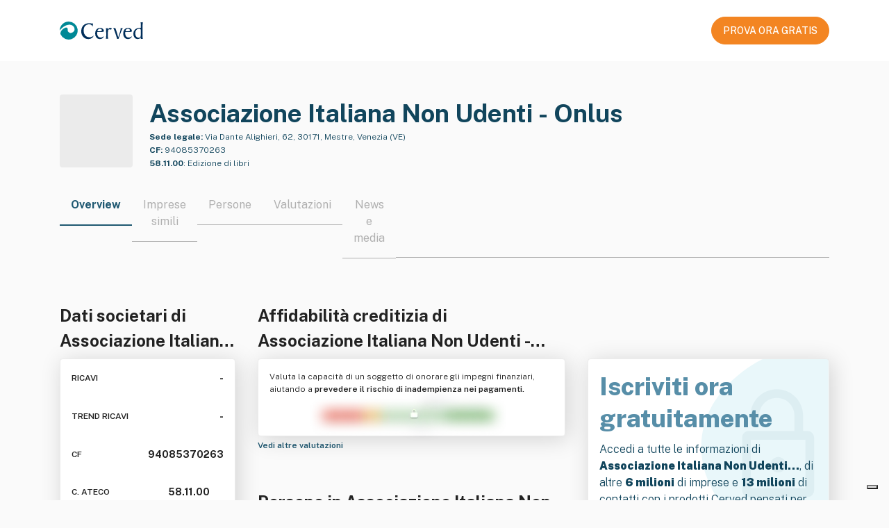

--- FILE ---
content_type: text/css; charset=utf-8
request_url: https://atoka.io/public/static/atoka.min.css
body_size: 1460
content:
.required-field:after{content:"*"}.atoka-bg-gradient{background:linear-gradient(225deg, #578ea8 0%, #1f5771 100%)}#dropDownSolutions+.atoka-dropdown-menu{margin-right:-330px}#dropDownSolutions+.atoka-dropdown-menu .dropdown-item small{white-space:normal}#dropDownSolutions+.atoka-dropdown-menu .flex-column:first-child{min-width:380px}.page-header{margin-top:calc(5.5rem);padding-top:3rem}@media (max-width:768px){.page-header{padding-top:2rem}}div[class^='detail-'],.public-footer{margin-top:3.5rem;margin-bottom:0 !important}@media (max-width:1200px){div[class^='detail-'] h2 br,.public-footer h2 br{display:none}}@media (max-width:992px){div[class^='detail-'],.public-footer{margin-top:2rem !important}}.detail-cta{margin-top:calc(3.5rem + 80px) !important}@media (max-width:992px){.detail-cta h2{margin-top:.5rem;font-size:2rem !important}.detail-cta p{font-size:18px !important}}.detail-persona{margin-top:1.5rem !important}.detail-descrizione .entity-badge{color:white;background-color:#578ea8}@media (max-width:992px){.tab-switcher-container,.detail-cta{margin-bottom:0 !important}}.bs4-v3 .jumbotron{padding:35px 25px}.size-10{font-size:10px;line-height:10px}.size-12,.h6.size-12{font-size:12px}.size-12-16{font-size:16px}@media (max-width:768px){.size-12-16{font-size:12px}}.size-14{font-size:14px}.size-22{font-size:22px}.size-27,.h3.size-27{font-size:27px}.py-75{padding-top:7.5rem;padding-bottom:7.5rem}.mt-32px,h3.mt-32px{margin-top:32px}.mb-32px,h2.mb-32px{margin-bottom:32px}.px-4-5{padding-left:40px;padding-right:40px}.py-4-5{padding-top:40px;padding-bottom:40px}.atoka-new-badge::after{position:absolute;background-image:url("https://atoka.io/ds/media/ribbon%403x.png");background-size:cover;content:"";width:72px;height:72px;top:0;right:24px}.semi-bold{font-weight:600}.small-gray{font-size:12px;color:#717171}.gray,.h6.gray{color:#717171}.dark-gray,.h5.dark-gray{color:#717171}.bg-gray{background:#ebebeb;color:#b0b0b0}.atoka-badge.md,.semi-bold{font-weight:600}.color-white{color:white !important}.bg-banner-blue{background:#1f5871;color:white}.bg-banner-blue .h4{color:white}.bg-banner-blue .atoka-btn.btn-secondary-white span{font-size:16px}.obfuscated{text-shadow:0 0 8px rgba(0,0,0,0.8);color:transparent !important;user-select:none;pointer-events:none}.custom-shadow{box-shadow:4px 4px 32px 0 rgba(0,0,0,0.16)}.lock-layer{position:relative;height:32px;min-width:48px}.lock-layer i{color:white;position:absolute;top:8px;left:calc(50% - 7px);font-weight:bold;text-shadow:0 2px 4px rgba(0,0,0,0.32)}.lock-layer i span{background:white;width:12px;height:8px;position:absolute;bottom:1px;left:1px}.lock-layer .obfuscated{position:absolute;top:0;left:0}.lock-layer.big{min-width:145px}.lock-layer.big i{top:2px}.card{box-shadow:4px 4px 32px 0 rgba(0,0,0,0.16)}.card .fal.fa-chevron-right{font-size:12px;font-weight:700}.card.box-blue{background:linear-gradient(225deg, #578ea8 0%, #1f5871 100%)}.card.box-blue h4,.card.box-blue span,.card.box-blue a,.card.box-blue a:hover{color:white}.atoka-logo-wrap{height:105px;width:105px;display:table}.atoka-logo-wrap .atoka-logo-img-bg{width:100%;height:auto}.atoka-logo-wrap .atoka-logo-container{display:table-cell;vertical-align:middle}.atoka-logo-wrap .atoka-logo-container i{font-size:32px;font-weight:400}.atoka-logo-wrap .atoka-logo-container .img-default{width:100%;height:auto;background:white}.dms-score-wrap{position:relative}.dms-score-wrap .dms-score-val{font-size:24px}.dms-score-wrap .dms-score-perc{font-size:12px;position:absolute;top:6px}.atoka-logo-container-col{margin-right:24px}@media (max-width:576px){.atoka-logo-container-col{margin-right:8px !important}.mb-until-sm-2{margin-bottom:16px}}@media (max-width:992px){.d-flex.director-col{display:none !important}}@media (min-width:992px){.md-w-60{width:60%}}@media (max-width:768px) and (min-width:576px){.atoka-logo-wrap,.atoka-logo-wrap .atoka-logo-img-bg{width:72px;height:72px}}@media (max-width:1200px) and (min-width:992px){.bs4-v3 .col-20.col-company-desc{padding-left:32px}}.payoff{width:400px;white-space:normal}.color-blue-400{color:#11455c !important}.color-blue-100{color:#578ea8 !important}h1{font-size:36px !important;line-height:1.2}h2{font-size:24px !important}.col-company-desc{line-height:15px !important}.line-clamp-1{display:-webkit-box !important;-webkit-box-orient:vertical;overflow:hidden;-webkit-line-clamp:1}.line-clamp-2{display:-webkit-box !important;-webkit-box-orient:vertical;overflow:hidden;-webkit-line-clamp:2}.line-clamp-3{display:-webkit-box !important;-webkit-box-orient:vertical;overflow:hidden;-webkit-line-clamp:3}.line-clamp-4{display:-webkit-box !important;-webkit-box-orient:vertical;overflow:hidden;-webkit-line-clamp:4}.line-clamp-title{display:-webkit-box !important;-webkit-box-orient:vertical;overflow:hidden;-webkit-line-clamp:1}@media (max-width:768px){.line-clamp-title{display:-webkit-box !important;-webkit-box-orient:vertical;overflow:hidden;-webkit-line-clamp:2}}@media (max-width:768px){.azienda .company-title{font-size:24px !important}}[class^="detail-"]{margin-bottom:.5rem}@media (max-width:768px){[class^="detail-"]{margin-bottom:1.5rem}}.btn-start-now-4-free{width:fit-content}